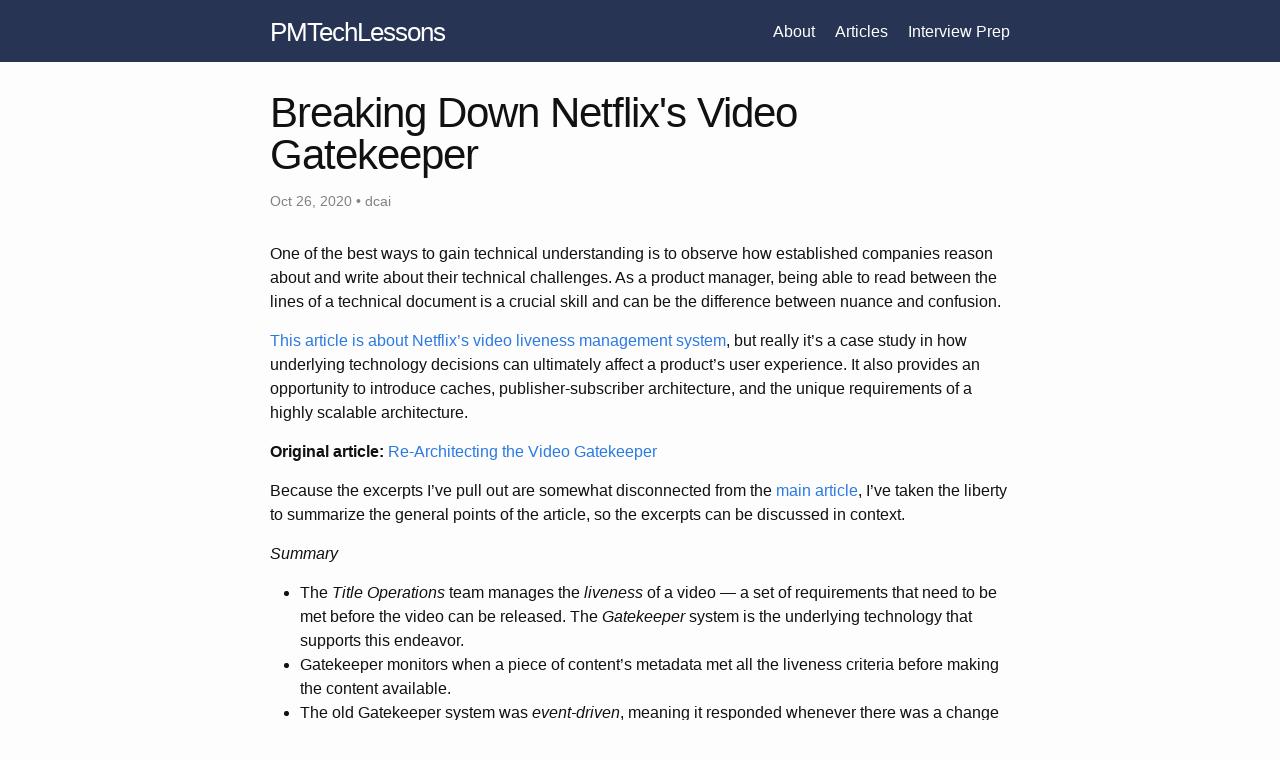

--- FILE ---
content_type: text/html; charset=utf-8
request_url: https://pmtechlessons.com/breaking-down-netflixs-video-gatekeeper/
body_size: 6685
content:
<!DOCTYPE html>
<html lang="en"><head>
  <meta charset="utf-8">
  <meta http-equiv="X-UA-Compatible" content="IE=edge">
  <meta name="viewport" content="width=device-width, initial-scale=1"><!-- Begin Jekyll SEO tag v2.8.0 -->
<title>Breaking Down Netflix’s Video Gatekeeper | PMTechLessons</title>
<meta name="generator" content="Jekyll v3.9.3" />
<meta property="og:title" content="Breaking Down Netflix’s Video Gatekeeper" />
<meta name="author" content="dcai" />
<meta property="og:locale" content="en_US" />
<meta name="description" content="One of the best ways to gain technical understanding is to observe how established companies reason about and write about their technical challenges. As a product manager, being able to read between the lines of a technical document is a crucial skill and can be the difference between nuance and confusion." />
<meta property="og:description" content="One of the best ways to gain technical understanding is to observe how established companies reason about and write about their technical challenges. As a product manager, being able to read between the lines of a technical document is a crucial skill and can be the difference between nuance and confusion." />
<link rel="canonical" href="https://pmtechlessons.com/breaking-down-netflixs-video-gatekeeper/" />
<meta property="og:url" content="https://pmtechlessons.com/breaking-down-netflixs-video-gatekeeper/" />
<meta property="og:site_name" content="PMTechLessons" />
<meta property="og:type" content="article" />
<meta property="article:published_time" content="2020-10-26T18:51:00+00:00" />
<meta name="twitter:card" content="summary" />
<meta property="twitter:title" content="Breaking Down Netflix’s Video Gatekeeper" />
<script type="application/ld+json">
{"@context":"https://schema.org","@type":"BlogPosting","author":{"@type":"Person","name":"dcai"},"dateModified":"2020-10-26T18:51:00+00:00","datePublished":"2020-10-26T18:51:00+00:00","description":"One of the best ways to gain technical understanding is to observe how established companies reason about and write about their technical challenges. As a product manager, being able to read between the lines of a technical document is a crucial skill and can be the difference between nuance and confusion.","headline":"Breaking Down Netflix’s Video Gatekeeper","mainEntityOfPage":{"@type":"WebPage","@id":"https://pmtechlessons.com/breaking-down-netflixs-video-gatekeeper/"},"url":"https://pmtechlessons.com/breaking-down-netflixs-video-gatekeeper/"}</script>
<!-- End Jekyll SEO tag -->
<link rel="stylesheet" href="/assets/main.css">
  <link rel="icon" type="image/x-icon" href="/assets/favicon.ico"><link type="application/atom+xml" rel="alternate" href="https://pmtechlessons.com/feed.xml" title="PMTechLessons" /></head>
<!-- Google tag (gtag.js) -->
  <script async src="https://www.googletagmanager.com/gtag/js?id=G-EYM0M4ZT1D"></script>
  <script>
    window.dataLayer = window.dataLayer || [];
    function gtag(){dataLayer.push(arguments);}
    gtag('js', new Date());

    gtag('config', 'G-EYM0M4ZT1D');
  </script>

  <body><header class="site-header" role="banner">

  <div class="wrapper"><a class="site-title" rel="author" href="/">PMTechLessons</a><nav class="site-nav">
        <input type="checkbox" id="nav-trigger" class="nav-trigger" />
        <label for="nav-trigger">
          <span class="menu-icon">
            <svg viewBox="0 0 18 15" width="18px" height="15px">
              <path d="M18,1.484c0,0.82-0.665,1.484-1.484,1.484H1.484C0.665,2.969,0,2.304,0,1.484l0,0C0,0.665,0.665,0,1.484,0 h15.032C17.335,0,18,0.665,18,1.484L18,1.484z M18,7.516C18,8.335,17.335,9,16.516,9H1.484C0.665,9,0,8.335,0,7.516l0,0 c0-0.82,0.665-1.484,1.484-1.484h15.032C17.335,6.031,18,6.696,18,7.516L18,7.516z M18,13.516C18,14.335,17.335,15,16.516,15H1.484 C0.665,15,0,14.335,0,13.516l0,0c0-0.82,0.665-1.483,1.484-1.483h15.032C17.335,12.031,18,12.695,18,13.516L18,13.516z"/>
            </svg>
          </span>
        </label>

        <div class="trigger"><a class="page-link" href="/about.html">About</a><a class="page-link" href="/">Articles</a><a class="page-link" href="/interview-prep.html">Interview Prep</a></div>
      </nav></div>
</header>
<main class="page-content" aria-label="Content">
      <div class="wrapper">
        <article class="post h-entry" itemscope itemtype="http://schema.org/BlogPosting">

  <header class="post-header">
    <h1 class="post-title p-name" itemprop="name headline">Breaking Down Netflix&#39;s Video Gatekeeper</h1>
    <p class="post-meta">
      <time class="dt-published" datetime="2020-10-26T18:51:00+00:00" itemprop="datePublished">Oct 26, 2020
      </time>• <span itemprop="author" itemscope itemtype="http://schema.org/Person"><span class="p-author h-card" itemprop="name">dcai</span></span></p>
  </header>

  <div class="post-content e-content" itemprop="articleBody">
    <p>One of the best ways to gain technical understanding is to observe how established companies reason about and write about their technical challenges. As a product manager, being able to read between the lines of a technical document is a crucial skill and can be the difference between nuance and confusion.</p>

<p><a href="https://netflixtechblog.com/re-architecting-the-video-gatekeeper-f7b0ac2f6b00">This article is about Netflix’s video liveness management system</a>, but really it’s a case study in how underlying technology decisions can ultimately affect a product’s user experience. It also provides an opportunity to introduce caches, publisher-subscriber architecture, and the unique requirements of a highly scalable architecture.</p>

<p><strong>Original article:</strong> <a href="https://netflixtechblog.com/re-architecting-the-video-gatekeeper-f7b0ac2f6b00">Re-Architecting the Video Gatekeeper</a></p>

<p>Because the excerpts I’ve pull out are somewhat disconnected from the <a href="https://netflixtechblog.com/re-architecting-the-video-gatekeeper-f7b0ac2f6b00">main article</a>, I’ve taken the liberty to summarize the general points of the article, so the excerpts can be discussed in context.</p>

<p><em>Summary</em></p>

<ul>
  <li>The <em>Title Operations</em> team manages the <em>liveness</em> of a video — a set of requirements that need to be met before the video can be released. The <em>Gatekeeper</em> system is the underlying technology that supports this endeavor.</li>
  <li>Gatekeeper monitors when a piece of content’s metadata met all the liveness criteria before making the content available.</li>
  <li>The old Gatekeeper system was <em>event-driven</em>, meaning it responded whenever there was a change in a video’s metadata.</li>
  <li>There’s a lot of content on Netflix: <a href="https://www.whats-on-netflix.com/news/how-long-would-it-take-to-watch-all-of-netflix/">over 50k titles</a>.</li>
</ul>

<hr />

<h4 id="io-and-caching"><strong>I/O and Caching</strong></h4>

<blockquote>
  <p><strong><em>The Tech</em></strong></p>

  <p><em>Hollow, an OSS technology we released a few years ago, has been best described as a total high-density near cache:</em></p>

  <p><em>Total: The entire dataset is cached on each node — there is no eviction policy, and there are no cache misses.High-Density: encoding, bit-packing, and deduplication techniques are employed to optimize the memory footprint of the dataset.Near: the cache exists in RAM on any instance which requires access to the dataset.</em></p>
</blockquote>

<p>Hollow is the tech that will power the team’s eventual solution, so the author is introducing it early on to set the stage and provide some clues regarding the direction that their solution will take. At its core is the notion of caching.</p>

<p>Caching is best explained by first introducing the notion of hierarchy within memory. While memory may appear to be a singular concept, it’s actually broken into different levels. Each level can be primarily identified by a tradeoff along the speed/storage continuum: We can build slow memory that can hold a lot of information, or fast memory that can hold a little information, but memory that has the best of both worlds (fast, and lots of storage) is hard to make and expensive.</p>

<blockquote>
  <p><strong>What does the speed of memory mean?</strong></p>

  <p>When information needs to be stored in or retrieved from memory, some physical process must occur in the hardware. The speed of memory refers to how this can happen. A process’s speed can be constrained by the speed at which it can fetch its inputs or store its outputs.</p>
</blockquote>

<p>Caching refers to moving information from slower, larger memory to faster, smaller memory. It’s like studying in a library, and bringing the books you’re using over to your desk. The shelves in the library can hold more books than your desk can, but it’s easier to have the books on your desk, rather than going to the shelf every time you needed to look something up.</p>

<p>This example also helps illustrate another complexity of caching — when studying, we don’t need <em>every</em> book in the library, just the ones relevant to our class. Similarly, caching is most efficient when you can fit all the information needed into the cache. If a particularly difficult class requires so many books that you can’t fit them all on your desk, every once in a while you’ll still have to go to the stacks to search for a missing book. This is known as a <em>cache miss</em>. Every cache miss reduces the benefits of having a cache (if you have to resort to the slower memory more often than not, then you’re not really experiencing the benefits of the faster cached information).</p>

<p>Knowing what we know about caches, the benefits of Hollow now come into focus:</p>

<ul>
  <li>Its high-density properties enable more information to be stored in the system, helping enable …</li>
  <li>.. its totality. If we can store <em>everything</em> in the cache, we can fully experience the speed benefits of caches.</li>
</ul>

<p>This is especially pertinent when we take into account a major limitation of the old system:</p>

<blockquote>
  <p><em>This process was completely I/O bound and put a lot of load on upstream systems.</em></p>
</blockquote>

<p>By having all the necessary information in the cache, there’s no need for I/O (transferring information) to other systems, leading to a massive speedup in how fast information can be processed.</p>

<hr />

<h4 id="publisher-subscriber"><strong>Publisher-Subscriber</strong></h4>

<blockquote>
  <p><strong><em>The Improvement</em></strong></p>

  <p><em>With this infrastructure, each time a change is detected in a source application, the updated record is encoded and emitted to a Kafka topic. A new component that is not part of the source application, the Hollow Incremental Producer service, performs a repeating cycle at a predefined cadence. During each cycle, it reads all messages which have been added to the topic since the last cycle and mutates the Hollow state engine to reflect the new state of the updated records.</em></p>
</blockquote>

<p>Kafka refers to <em>Apache Kafka</em> a publisher-subscriber (pubsub) system. Pubsub is a way of managing inter-system communications at scale. To understand why this system is needed, it’s best to start with a simple system and identify its drawbacks.</p>

<p>For this example, let’s imagine a restaurant, with waiters taking orders and bringing food to the guests.</p>

<p>In its most basic form, a guest orders food from the waiter, who brings to the order to the kitchen. When the food is ready, the waiter brings it back out to the guest. This can scale to small number of concurrent guests, since waiters can handle more than just one guest.</p>

<figure class="wp-block-image" id="yui_3_17_2_1_1650048693844_94">![netflix-waiter-illustration.png](https://images.squarespace-cdn.com/content/v1/5eecfd10923cc52983dbbc17/1602438739280-UB2B035S9MU6R4QV5RG3/netflix-waiter-illustration.png?format=1500w)</figure>
<p>However, there is still an upper limit to how many orders a single waiter can manage. We can partially scale the restaurant by hiring more waiters, but each waiter still needs to know who the food is going to. If the number of guests keeps increasing, the number of waiters keeps increasing, and the waiters are still fundamentally limited by having to keep track of who ordered what.</p>

<p>Theoretically if the waiters could ignore what a guest ordered and just bring them the next dish that was available, the restaurant would run a lot faster.</p>

<p>A waiter managing the relationship between a guest and their food is the basic client-server dynamic, and the same overhead of managing the “who ordered what” metadata applies in computer systems.</p>

<p>Pubsub shifts that relationship entirely. Instead of waiters bringing food out, imagine we turned the restaurant into a buffet. The waiters still take orders so the kitchen knows how much food to make, but now the guests themselves are responsible for getting the food they want, and the waiters just have to put the food into the right tray in the buffet.</p>

<figure class="wp-block-image" id="yui_3_17_2_1_1650048693844_118">![netflix-pubsub-illustration.png](https://images.squarespace-cdn.com/content/v1/5eecfd10923cc52983dbbc17/1602438760958-0VN8327IYI72HKLICX83/netflix-pubsub-illustration.png?format=1500w)</figure>
<p>By uncoupling the notion of “who ordered what” from the cooking process, we’ve significantly reduced the amount of overhead required to maintain the system. At Netflix’s scale (every one of those 50K+ titles), this amounts to a significant reduction in the processing time for their Gatekeeper system, compared to their previous event-driven system (akin to listening to and responding to every order as it came in).</p>

<p>Pubsub and client-server both accomplish the same fundamental goal, but one is total overkill at small scales while the other is wholely inadequate at large scale. These technology and paradigm transitions are what a lot of teams spend their time thinking about and executing, and provides a window into the question of “What exactly does everyone at Netflix do?”. As product managers, it’s important to recognize that every given technology has its limitations, and while a transition to a new system may not appear to bring any new features on the surface, they comprise the very technical foundation that your product is built upon.</p>

<hr />

<h4 id="developer-happiness"><strong>Developer Happiness</strong></h4>

<blockquote>
  <p><strong><em>The Intangible Result</em></strong></p>

  <p><em>Perhaps even more beneficial than the performance gains has been the improvement in our development velocity in this system. We can now develop, validate, and release changes in minutes which might have before taken days or weeks — and we can do so with significantly increased release quality.</em></p>
</blockquote>

<p>The author points out some auxiliary benefits beyond simply speeding up the Gatekeeper system:</p>

<ul>
  <li>A deterministic system to allow replay of the system, useful for post-mortem analyses.</li>
  <li>A pre-production (PREPROD) environment that can quickly test changes before releasing, validating new features and identifying potential bugs before they can affect users.</li>
</ul>

<blockquote>
  <p><strong>Determinism</strong></p>

  <p>A <em>deterministic</em> process is one where the outputs are always the same if the inputs are the same. A random number generator is nondeterministic. Sorting a list is deterministic. A system that drops messages with some known percentage is non-deterministic (you don’t know which messages will be dropped). A system that is guaranteed to process every message in order is deterministic.</p>

  <p>Unless explicitly designed to be non-deterministic, software should be deterministic. This provides guarantees for programmers to build assumptions against, and also makes debugging much easier.</p>
</blockquote>

<p>No developer sets out to build a system which is hard to maintain or iterate upon, but over time, the buildup of hundreds of incremental changes may lead teams to a state where seemingly trivial tasks are massive undertakings. It’s obviously non-ideal to be there in the first place, but if it’s already happened, bearing the upfront cost to improve the system not only increases developer happiness and productivity, but also results in a system that behaves how the product manager assumes it to behave. The closer a product manager’s abstract understanding of a system aligns with how the system actually works, the more effectively both sides will be able to operate.</p>

<hr />

<p>Engineering blog posts, especially well-written ones from reputable software companies, provide valuable high-level insight into what engineering challenges a company faces and how they approached the problem. By reading them, you not only familiarize yourself with the terminology, but also with the core challenges you’ll be dealing with as a product manager in your own company.</p>

  </div>

  <br>
  <div class="post-content e-content">
    <hr>
    <br>
    <h2><strong><em>Programming-curious?</em></strong></h2>
    <p><em>I put together a 9-part course on algorithms designed for non-technical readers that's a great, gentle introduction to thinking like a programmer. <a href="https://pmtl.gumroad.com/l/introduction-to-algorithms">Get the course for only $5</a>, or <a href="https://pmtechlessons.com/wp-content/uploads/2022/04/reading-code.pdf">download the first chapter</a>.</em></p>
  </div>
  <a class="u-url" href="/breaking-down-netflixs-video-gatekeeper/" hidden></a>
</article>

      </div>
    </main><footer class="site-footer h-card">
  <data class="u-url" href="/"></data>

  <div class="wrapper">

    <h2 class="footer-heading">PMTechLessons</h2>

    <div class="footer-col-wrapper">
      <div class="footer-col footer-col-1">
        <ul class="contact-list">
          <li class="p-name">PMTechLessons</li><li><a class="u-email" href="mailto:pmtechlessons@gmail.com">pmtechlessons@gmail.com</a></li></ul>
      </div>

      <div class="footer-col footer-col-2"><ul class="social-media-list"></ul>
</div>

      <div class="footer-col footer-col-3">
        <p>PMTechLessons distills software engineering concepts into accessible  explainers for aspiring, non-technical product managers.</p>
      </div>
    </div>

  </div>

</footer>
</body>

</html>
